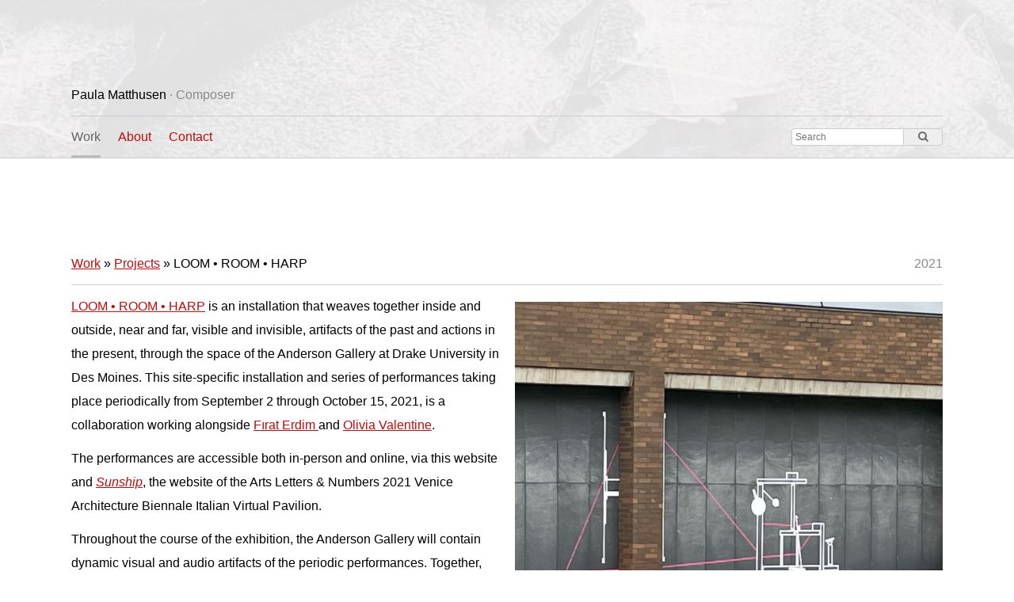

--- FILE ---
content_type: text/css
request_url: https://www.paulamatthusen.com/wp-content/themes/pm/style.css
body_size: 3452
content:
/*
Theme Name: PM
Version: 1.0
*/



/* Resets, HTML5 display fixes, general housekeeping
========================================================= */
html, body, div, span, applet, object, iframe, h1, h2, h3, h4, h5, h6, p, blockquote, pre, a, abbr, acronym, address, big, cite, code, del, dfn, img, ins, kbd, q, s, samp, small, strike, sub, sup, tt, var, u, center, dl, dt, dd, ol, ul, li, fieldset, form, label, legend, table, caption, tbody, tfoot, thead, tr, th, td, article, aside, canvas, details, figcaption, figure, footer, header, hgroup, menu, nav, section, summary, time, mark, audio, video {margin: 0; padding: 0; border: 0; outline: 0; font-size: 100%; font: inherit; vertical-align: baseline;}
article, aside, details, figcaption, figure, footer, header, hgroup, menu, nav, section {display: block;}
body {line-height: 1;}
ol, ul {list-style: none;}
blockquote, q {quotes: none;}
blockquote:before, blockquote:after, q:before, q:after {content: ''; content: none;}
ins {text-decoration: none;}
del {text-decoration: line-through;}
table {border-collapse: collapse; border-spacing: 0;}
em, i {font-style: oblique;}
h1, h2, h3, h4, h5, h6, strong, b {font-weight: bold;}




/* Basics > setup
========================================================= */
body {
	background: #fff; color: #000; 
	/* footer bg */ background: url("img/ice-bg-temp.jpg"); background-repeat: no-repeat; 
	background-position: center bottom; background-size: 2000px 200px;
	font-size: 16px; 
	line-height: 30px; 
	font-family: "HelveticaNeue-Light", "Helvetica Neue Light", "Helvetica Neue", Helvetica, Arial, sans-serif;
	text-align: center;
	-webkit-text-size-adjust: none;
}

#top, .content, footer#colophon {vertical-align: middle; margin: 0 auto; text-align: left; overflow: hidden;}


.marquee {border-bottom: 1px solid #bbb; padding-top: 79px; padding-bottom: 72px; clear: both;}
.marquee:nth-child(odd) {background: #fff;}
.marquee:nth-child(even) {background: #eee;}
.thin {padding-top: 15px; border-bottom: none;}


#topwrap {background: url("img/ice-bg-temp.jpg"); background-repeat: no-repeat; background-position: center top; background-size: 2000px 200px; border-bottom: 1px solid #ccc;}

#top a {text-decoration: none; font-weight: normal;}
#top h1 {padding: 0 0 18px 0; font-size: 16px; line-height: 16px; margin-top: 112px; /* top gap */ border-bottom: 1px solid #ccc;}
#top h1 a, #top h1 a:hover {color: #000; background: none;}
#top h1 span {color: #888;}



/* Layout > Top > Main nav
================================================== */
#top nav#mainnav {float: left;}
#top nav#mainnav ul li {float: left;}
#top nav#mainnav ul li a {float: left; padding: 18px 0 18px 0; margin: 0 11px 0 11px; font-size: 16px; line-height: 16px;}
#top nav#mainnav ul li:first-child a {margin-left: 0;}
#top nav#mainnav ul li a:hover {color: #6d0606; background: none; border-bottom: 3px solid #bf0b0b; padding-bottom: 15px;}
#top nav#mainnav ul li.active a {border-bottom: 3px solid #bbb; padding-bottom: 15px; color: #666;}


/* Layout > Top > Search
================================================== */
#top #extras {float: right;}

#top #extras form#mainsearch {float: right; position: relative; margin: 15px 0 0 0;}

#top form#mainsearch input {
		float: left;
		background: #fff;
		border: 1px solid #ccc;
		color: #888;
		border-right: none; 
		-webkit-border-top-left-radius: 4px; -webkit-border-bottom-left-radius: 4px;
		-moz-border-radius-topleft: 4px; -moz-border-radius-bottomleft: 4px;
		border-top-left-radius: 4px; border-bottom-left-radius: 4px;
		padding: 4px;
		height: 12px;
		width: 132px;
		font-family: "HelveticaNeue-Light", "Helvetica Neue Light", "Helvetica Neue", sans-serif; font-size: 12px;
}
#top form#mainsearch input:focus {color: #888;}


#top form#mainsearch button {
	    float: right;
		border: 0;
		padding: 0;
		background: #eee;
		border: 1px solid #ccc;
		-webkit-border-top-right-radius: 4px; -webkit-border-bottom-right-radius: 4px;
		-moz-border-radius-topright: 4px; -moz-border-radius-bottomright: 4px;
		border-top-right-radius: 4px; border-bottom-right-radius: 4px;
		height: 22px;
		width: 50px;
		color: #666;
		padding: 0 0 2px 0;
}
#top form#mainsearch button:hover {cursor: pointer; background: #ccc;}





/* Basics > Links
================================================== */
a, a:link {color: #bf0b0b;}
a:visited {color: #bf0b0b;} /* TO BE CHANGED */
a:hover {background: #bf0b0b; color: #fff; text-decoration: none;}
a:active {color: #888;}





/* Basics > Typography
================================================== */

#main .content h2, #main .content h3 {border-bottom: 1px solid #ccc; margin: 0 0 12px 0; padding: 11px 0 18px 0; clear: both; font-size: 16px; line-height: 16px; font-weight: normal; font-weight: 300;} 
#main .content h3 {color: #888;} 

#main h2.inwide {border-bottom: 1px solid #ccc; margin: 0 10px 10px 10px; padding: 0 0 19px 0; clear: none;}
#main h2.test {clear: none;}

#main div.tall {padding-top: 35px;}
#main div.wide.tall {padding-top: 45px;}

#main .content h2 span {float: right; color: #888;}

#main .content p {margin: 0 0 12px 0;}
#main .content p:last-child {margin-bottom: 0;}

#main .content p.metatext {font-size: 13px; line-height: 18px; margin: 5px 0 0 0; color: #888; text-align: right;}
#main .content p.wayfinder {text-align: right; clear: both; border-top: 1px solid #ccc; padding: 6px 0 0 0; margin: 10px 0 0 0; }
#main .wide p.wayfinder { margin: 0 10px 0 10px; overflow: hidden;}

#main #holder {clear: both; padding-top: 10px;}


#main blockquote {
		padding: 15px 20px 15px 20px; 
		-webkit-border-radius: 10px; -moz-border-radius: 10px; border-radius: 10px; 
		font-style: oblique;
		margin: 10px 0 20px 0;
		background: #fff;
		font-style: normal;
}

#main blockquote cite {color: #888; text-align: right; border-top: 1px solid #ccc; display: block; padding: 10px 0 0 0; font-style: normal; margin: 10px 0 0 0;}




/* Messing around
================================================== */


#main .content div#description {float: left; margin: 0 0 20px 0;}
#main .content div#featured-image {float: right; margin: 0 0 20px 0;}
#main .content div#featured-image img {vertical-align: bottom; margin-top: 9px;}

#main .content div#video {clear: both; border-top: 1px solid #ccc; padding: 20px 0 0 0;}

#main .content dl dt {float: left; clear: left; color: #888; width: 280px;}
#main .content dl dd {margin: 0 0 0 280px; width: auto; clear: right;}
#main .content dl dd span {color: #888;}


#main .content dl#newslist dt, #main .content dl#newslist dd
{border-top: 1px solid #ccc; margin-top: 20px; padding-top: 20px;}

#main .content dl#soundslist dt, #main .content dl#soundslist dd 
{border-top: 1px solid #ccc; margin-top: 50px; padding-top: 10px;}

#main .content dl#newslist dt:first-of-type, #main .content dl#newslist dd:first-of-type,
#main .content dl#soundslist dt:first-of-type, #main .content dl#soundslist dd:first-of-type, 
#main .content dl#recordingslist dt:first-of-type, #main .content dl#recordingslist dd:first-of-type 
{border-top: none; margin-top: 0; padding-top: 0;}

#main .content dl#newslist dt a {color: #888; text-decoration: none;}
#main .content dl#newslist dt a:hover {color: #fff;}

#main .content dl.wider {margin-left: 10px; margin-right: 10px;}
#main .content dl.wider dt span {color: #000;}





#main .content dl ul li.cover {float: right; background: #fff; padding: 0 0 0 20px;}



#main .content dl ul li.cover img {width: 190px !important; height: 190px !important; vertical-align: bottom; margin: 8px 0 0 0; border: 1px solid #ccc;}
#main .content dl ul li.cover a img {border: 1px solid #bf0b0b;}



#main .content dl ul li ul.links {border-top: 1px solid #ccc; margin: 10px 0 0 0; padding: 10px 0 0 0;}
#main .content dl ul li ul.links li {/* handle multiline */ overflow: visible; padding-left: 14px; position: relative;}
#main .content dl ul li ul.links li:before {content: "\203A"; left: 0; position: absolute; color: #888;}



#main .content ul#featured-links {border-top: 1px solid #ccc; margin: 10px 0 0 0; padding: 10px 0 0 0;}
#main .content ul#featured-links li {/* handle multiline */ overflow: visible; padding-left: 14px; position: relative;}
#main .content ul#featured-links li:before {content: "\203A"; left: 0; position: absolute; color: #888;}



#main .content dl#recordingslist dt {min-height: 220px; border-top: 1px solid #ccc; margin-top: 50px; padding-top: 10px;} 
#main .content dl#recordingslist dd {min-height: 220px; border-top: 1px solid #ccc; margin-top: 50px; padding-top: 10px;} 


#older-newer {border-top: 1px solid #ccc; padding-top: 20px; margin-top: 20px; clear: both; overflow: hidden;}

#older-newer a {background: #eee; float: left; padding: 6px 20px 6px 20px; width: 500px; margin-bottom: 20px; text-decoration: none;}

#older-newer a:hover {background: #bf0b0b;}
#older-newer .older a {margin-right: 10px;}
#older-newer .newer a {float: right; margin-left: 10px; text-align: right;}


/* Data tables
================================================== */

table.tablesorter {background: #eee; margin: 20px 10px 0 10px; clear: both; border: 1px solid #ccc;}

#main table.tablesorter thead tr th {background: #ccc /* url("img/bg.png") right top no-repeat */; color: #000; cursor: pointer; padding: 16px 0 16px 16px; border-bottom: 1px solid #ccc; font-size: 16px; line-height: 16px;}

#main table.tablesorter thead tr th:hover {/* background: #bf0b0b url("img/bg.png") right top no-repeat; */}

#main table.tablesorter tr:hover {background: #fff;}

#main table.tablesorter tr td {padding: 16px; border-bottom: 1px solid #ccc; /* border-right: 1px solid #e2e2e2; font-size: 16px; line-height: 20px; */}




/* Main
================================================== */



#main ul.switcher {float: right; margin: 0 10px 0 0; /* adjust this to push down to match 'recordings' h2 */ }
#main ul.switcher li {float: left;}
#main ul.switcher li a {float: left; line-height: 16px; padding: 0 0 16px 0; margin: 0 0 0 24px; text-decoration: none;}
#main ul.switcher li:last-child a {padding-right: 2px;}
#main ul.switcher li.active a, #main ul#switcher li.active a:hover {border-bottom: 3px solid #ccc; color: #666;}
#main ul.switcher li a:hover {border-bottom: 3px solid #bf0b0b; background: none; color: #bf0b0b;}


#main ul.switcher#workswitch {margin: 0 10px 0 0;}
#main ul.switcher#aboutswitch {margin: 10px 0 0 0;}







#main ul#projects li {float: left; width: 260px; background: #eee; margin: 10px; position: relative;}

body.home #main ul#projects li:last-child {display: none;}

#main ul#projects li a img {vertical-align: bottom; width: 260px; height: 260px;}

#main ul#projects li a span {
	z-index: 100;
	position: absolute;
	left: 0;
	top: 220px;
	background: url("img/4x4-80-white.png");
	display: block;
	width: 236px;
	padding: 12px 12px 13px 12px;
	line-height: 15px;
	height: 15px;
}

#main ul#projects li a:hover span {background: #bf0b0b;}
#main ul#projects li a span em {font-style: normal; float: right;}




footer#colophon {font-size: 12px; line-height: 12px;}
footer#colophon span {float: right;}


#main .content div.introbox {margin: 0 10px 10px 10px; padding-bottom: 50px; border-bottom: 1px solid #ccc;}

























/* Media Queries
================================================== */

/* 4 col (px) */
@media only screen and (min-width: 1px) and (max-width: 660px) {

#top, .content, .slider, footer#colophon {width: 260px;}
.wide {width: 280px;}

#top h1 {margin-top: 42px;}
#top #extras {float: left; width: 100%; border-bottom: 1px solid #ccc; padding: 6px 0 20px 0;}
#top #extras form#mainsearch {float: left; position: relative;}


#main .content h2#workheader {display: none;}

#main dl#newslist dt {width: 280px; margin-right: 0;}
#main dl#newslist dd {margin: 0 0 4px 0;}

#main .content div#description {width: 260px;}
#main .content div#featured-image {width: 260px;}
#main .content div#featured-image img {object-fit: cover; width: 260px !important; height: 260px !important;}



#main ul#switcher {margin: 0 0 0 10px;}
#main ul#switcher li a {padding: 0 0 16px 0; margin: 0; background: #eee;
-webkit-border-radius: 5px; -moz-border-radius: 5px; border-radius: 5px; padding: 6px 9px; margin: 0 6px 6px 0;}
#main ul#switcher li:last-child a {padding-right: 9px;}

#main #work {padding-top: 0;}


#main ul#switcher li.active a, #main ul#switcher li.active a:hover {border-bottom: none; color: #000; background: #ccc;}
#main ul#switcher li a:hover {border-bottom: none; background: #bf0b0b; color: #fff;}

#main table.tablesorter tr td:nth-child(3), #main table.tablesorter tr th:nth-child(3) {display: none;} /* hide third column of tables */



}






/* 8 col (px) */
@media only screen and (min-width: 661px) and (max-width: 940px) {

#top, .content, .slider, footer#colophon {width: 540px;}
.wide {width: 560px;}

#main dl#newslist dt {width: 540px; margin-right: 0;}
#main dl#newslist dd {margin: 0 0 4px 0;}

#main .content div#description {width: 540px;}
#main .content div#featured-image {width: 540px;}
#main .content div#featured-image img {object-fit: cover; width: 540px !important; height: 540px !important;}

}


/* 12 col (px) */
@media only screen and (min-width: 941px) and (max-width: 1220px) {

#top, .content, .slider, footer#colophon {width: 820px;}
.wide {width: 840px;}

body.home #main ul#projects li:last-child {display: block;}

#main .content div#description {width: 540px;}
#main .content div#featured-image {width: 260px;}
#main .content div#featured-image img {object-fit: cover; width: 260px !important; height: 260px !important;}

}


/* 16 col and above (px) */
@media only screen and (min-width: 1220px) {

#top, .content, .slider, footer#colophon {width: 1100px;}
.wide {width: 1120px;}



#main .content div#description {width: 540px;}
#main .content div#featured-image {width: 540px;}
#main .content div#featured-image img {object-fit: cover; width: 540px !important; height: 540px !important;}



}































/* Font babysitting 1
========================================================= */
/* nice antialiasing */
html {-moz-osx-font-smoothing: grayscale; -webkit-font-smoothing: antialiased; font-smoothing: antialiased;} 
/* Firefox general font-weight fix */
@-moz-document url-prefix() {html {font-weight: 300;} }

/* Firefox specific extra font-weight fix - why? no idea */ 
#top nav#mainnav ul li a {font-weight: 300;}



/* Font babysitting 2 
	see https://gist.github.com/gpessia/8595729 for specifics
========================================================= */
/* Italics, generally */
em, i, blockquote em {font-style: oblique; font-family: "HelveticaNeue-Light", "Helvetica Neue Light", "Helvetica Neue", Helvetica, Arial, sans-serif; 
font-weight: 300; font-stretch:normal;}

/* Bold text, generally */
#top h1 a, #main .content h2, #main .content h3, strong, strong em {font-family: "HelveticaNeueMedium", "HelveticaNeue-Medium", "Helvetica Neue Medium", "HelveticaNeue", "Helvetica Neue", "Helvetica", "Arial", sans-serif; font-weight:500; font-stretch:normal;}

